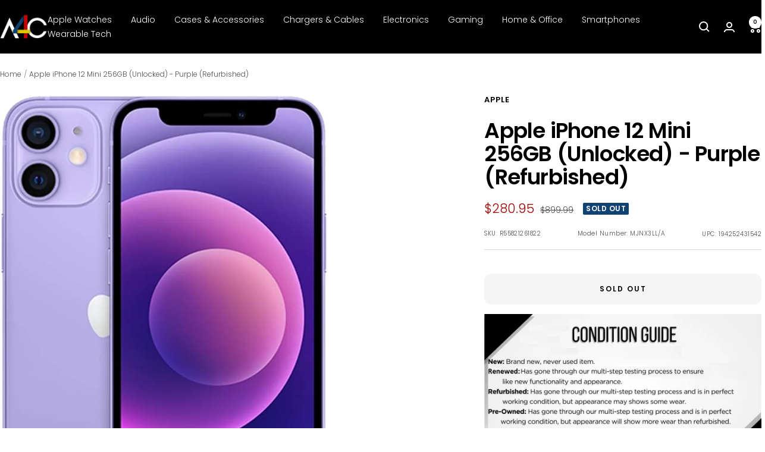

--- FILE ---
content_type: text/plain; charset=utf-8
request_url: https://d-ipv6.mmapiws.com/ant_squire
body_size: 147
content:
a4c.com;019bd10c-5479-733b-89a7-3f91cd0a3e05:6c5bd3688474fdd23d5958d483e2624922c59b27

--- FILE ---
content_type: text/javascript; charset=utf-8
request_url: https://a4c.com/products/apple-iphone-12-mini-256gb-unlocked-purple-refurbished.js
body_size: 1025
content:
{"id":8574684692717,"title":"Apple iPhone 12 Mini 256GB (Unlocked) - Purple (Refurbished)","handle":"apple-iphone-12-mini-256gb-unlocked-purple-refurbished","description":"\u003cp\u003ePRODUCT OVERVIEW\u003c\/p\u003e\u003cp\u003eThe iPhone 12 mini is the smallest of four iPhone models Apple revealed in its October 2020. It has a 5.4-inch Super Retina XDR display with 2340 x 1080 resolution. Its pixel density comes out to 476 ppi. Other added standard features include its A14 Bionic processor, and a dual-camera system along with 5G connectivity. The iPhone 12 mini comes in 6 colors: Black, White, Green, Blue, Purple and (PRODUCT)RED\u003c\/p\u003e\u003cp\u003eKEY FEATURES\u003c\/p\u003e\u003cp\u003eDisplay -5.4 inches Super Retina XDR OLED, Scratch-resistant ceramic glass, oleophobic coating - Resolution: 1080 x 2340 pixels\u003c\/p\u003e\u003cp\u003eCamera -Main Camera: Dual 12MP camera system: Ultra Wide and Wide cameras, Dual-LED dual-tone flash, HDR (photo\/panorama) -- Selfie Camera: Dual 12MP + SL 3D, (depth\/biometrics sensor)\u003c\/p\u003e\u003cp\u003eBattery -Li-Ion 2227 mAh, non-removable - Qi fast wireless charging 12W\u003c\/p\u003e\u003cp\u003e\u003c\/p\u003e\u003cp\u003e\u003c\/p\u003e\u003cp\u003e\u003c\/p\u003e\u003cp\u003e    \u003c\/p\u003e","published_at":"2024-04-18T14:50:17-05:00","created_at":"2024-04-18T14:46:55-05:00","vendor":"Apple","type":"Cell Phones","tags":["Apple","Cell Phones","Out of Stock"],"price":28095,"price_min":28095,"price_max":28095,"available":false,"price_varies":false,"compare_at_price":89999,"compare_at_price_min":89999,"compare_at_price_max":89999,"compare_at_price_varies":false,"variants":[{"id":45884341649645,"title":"Default Title","option1":"Default Title","option2":null,"option3":null,"sku":"R55821261822","requires_shipping":true,"taxable":true,"featured_image":{"id":40469878145261,"product_id":8574684692717,"position":1,"created_at":"2024-05-02T06:18:40-05:00","updated_at":"2024-05-02T06:18:52-05:00","alt":null,"width":708,"height":959,"src":"https:\/\/cdn.shopify.com\/s\/files\/1\/0095\/0973\/2449\/files\/c55821261870_0a39e856-0122-4b43-b9de-9f50714e1db3.jpg?v=1714648732","variant_ids":[45884341649645]},"available":false,"name":"Apple iPhone 12 Mini 256GB (Unlocked) - Purple (Refurbished)","public_title":null,"options":["Default Title"],"price":28095,"weight":272,"compare_at_price":89999,"inventory_management":"shopify","barcode":"194252431542","featured_media":{"alt":null,"id":33145814221037,"position":1,"preview_image":{"aspect_ratio":0.738,"height":959,"width":708,"src":"https:\/\/cdn.shopify.com\/s\/files\/1\/0095\/0973\/2449\/files\/c55821261870_0a39e856-0122-4b43-b9de-9f50714e1db3.jpg?v=1714648732"}},"requires_selling_plan":false,"selling_plan_allocations":[]}],"images":["\/\/cdn.shopify.com\/s\/files\/1\/0095\/0973\/2449\/files\/c55821261870_0a39e856-0122-4b43-b9de-9f50714e1db3.jpg?v=1714648732","\/\/cdn.shopify.com\/s\/files\/1\/0095\/0973\/2449\/files\/c55821261870-2_6ba372f8-a4d6-4ccd-b605-cadae75357d6.jpg?v=1714648732","\/\/cdn.shopify.com\/s\/files\/1\/0095\/0973\/2449\/files\/c55821261870-3_9d59819a-f17a-4141-bf42-e914f5e8673d.jpg?v=1714648732"],"featured_image":"\/\/cdn.shopify.com\/s\/files\/1\/0095\/0973\/2449\/files\/c55821261870_0a39e856-0122-4b43-b9de-9f50714e1db3.jpg?v=1714648732","options":[{"name":"Title","position":1,"values":["Default Title"]}],"url":"\/products\/apple-iphone-12-mini-256gb-unlocked-purple-refurbished","media":[{"alt":null,"id":33145814221037,"position":1,"preview_image":{"aspect_ratio":0.738,"height":959,"width":708,"src":"https:\/\/cdn.shopify.com\/s\/files\/1\/0095\/0973\/2449\/files\/c55821261870_0a39e856-0122-4b43-b9de-9f50714e1db3.jpg?v=1714648732"},"aspect_ratio":0.738,"height":959,"media_type":"image","src":"https:\/\/cdn.shopify.com\/s\/files\/1\/0095\/0973\/2449\/files\/c55821261870_0a39e856-0122-4b43-b9de-9f50714e1db3.jpg?v=1714648732","width":708},{"alt":null,"id":33145814548717,"position":2,"preview_image":{"aspect_ratio":0.497,"height":969,"width":482,"src":"https:\/\/cdn.shopify.com\/s\/files\/1\/0095\/0973\/2449\/files\/c55821261870-2_6ba372f8-a4d6-4ccd-b605-cadae75357d6.jpg?v=1714648732"},"aspect_ratio":0.497,"height":969,"media_type":"image","src":"https:\/\/cdn.shopify.com\/s\/files\/1\/0095\/0973\/2449\/files\/c55821261870-2_6ba372f8-a4d6-4ccd-b605-cadae75357d6.jpg?v=1714648732","width":482},{"alt":null,"id":33145814745325,"position":3,"preview_image":{"aspect_ratio":0.736,"height":957,"width":704,"src":"https:\/\/cdn.shopify.com\/s\/files\/1\/0095\/0973\/2449\/files\/c55821261870-3_9d59819a-f17a-4141-bf42-e914f5e8673d.jpg?v=1714648732"},"aspect_ratio":0.736,"height":957,"media_type":"image","src":"https:\/\/cdn.shopify.com\/s\/files\/1\/0095\/0973\/2449\/files\/c55821261870-3_9d59819a-f17a-4141-bf42-e914f5e8673d.jpg?v=1714648732","width":704}],"requires_selling_plan":false,"selling_plan_groups":[]}